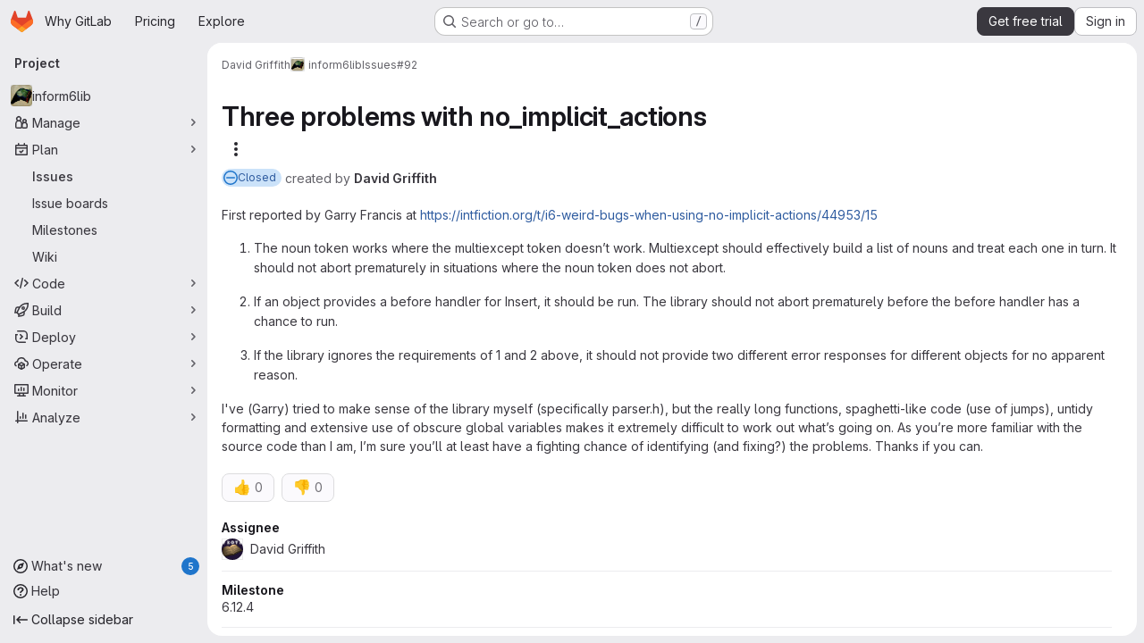

--- FILE ---
content_type: text/javascript
request_url: https://gitlab.com/assets/webpack/pages.projects.issues.show.0295e75c.chunk.js
body_size: 1961
content:
(this.webpackJsonp=this.webpackJsonp||[]).push([["pages.projects.issues.show"],{249:function(e,t,n){n("HVBj"),n("tGlJ"),e.exports=n("khro")},CX32:function(e,t,n){"use strict";n.d(t,"a",(function(){return i}));var o=n("3twG"),s=n("yQ8t"),r=n("d08M");class i{constructor(e){e.addAll([[r.r,function(){return Object(s.a)(".shortcuts-project")}],[r.i,function(){return Object(s.a)(".shortcuts-project-activity")}],[r.t,function(){return Object(s.a)(".shortcuts-deployments-releases")}],[r.l,function(){return Object(s.a)(".shortcuts-tree")}],[r.j,function(){return Object(s.a)(".shortcuts-commits")}],[r.s,function(){return Object(s.a)(".shortcuts-pipelines")}],[r.o,function(){return Object(s.a)(".shortcuts-builds")}],[r.v,function(){return Object(s.a)(".shortcuts-network")}],[r.u,function(){return Object(s.a)(".shortcuts-repository-charts")}],[r.m,function(){return Object(s.a)(".shortcuts-issues")}],[r.n,function(){return Object(s.a)(".shortcuts-issue-boards")}],[r.q,function(){return Object(s.a)(".shortcuts-merge_requests")}],[r.y,function(){return Object(s.a)(".shortcuts-wiki")}],[r.w,function(){return Object(s.a)(".shortcuts-snippets")}],[r.p,function(){return Object(s.a)(".shortcuts-kubernetes")}],[r.k,function(){return Object(s.a)(".shortcuts-environments")}],[r.kb,function(){return Object(s.b)(".shortcuts-compare")}],[r.x,i.navigateToWebIDE],[r.gb,function(){return Object(s.a)(".shortcuts-new-issue")}]])}static navigateToWebIDE(){var e,t,n;const s=Object(o.k)({sourceProjectFullPath:null===(e=window.gl.mrWidgetData)||void 0===e?void 0:e.source_project_full_path,targetProjectFullPath:null===(t=window.gl.mrWidgetData)||void 0===t?void 0:t.target_project_full_path,iid:null===(n=window.gl.mrWidgetData)||void 0===n?void 0:n.iid});if(s){const e=Object(o.g)(s);Object(o.V)(e,!0)}}}},bGfL:function(e,t,n){"use strict";n.d(t,"a",(function(){return o}));n("ZzK0"),n("z6RN"),n("BzOf");function o(e=".js-read-more-trigger"){const t=document.querySelectorAll(e);t&&t.forEach((function(e){const t=e.previousElementSibling;if(t){if(Object.hasOwn(e.parentNode.dataset,"readMoreHeight")){const n=e.parentNode,o=Number(n.dataset.readMoreHeight),s=n.querySelector(".read-more-content");if(window.location.hash){const n=window.location.href.split("#")[1],o=s.querySelector("#user-content-"+CSS.escape(n));if(o)return t.classList.add("is-expanded"),e.remove(),void window.addEventListener("load",(function(){o.click()}))}if(s&&n.style.setProperty("--read-more-height",o+"px"),o>s.clientHeight)return s.classList.remove("read-more-content--has-scrim"),void e.remove();e.classList.remove("gl-hidden")}e.addEventListener("click",(function(){t.classList.add("is-expanded"),e.remove()}),{once:!0})}}))}},ejqx:function(e,t,n){"use strict";n.d(t,"a",(function(){return o})),n.d(t,"c",(function(){return s})),n.d(t,"b",(function(){return r}));n("byxs");const o="support-bot",s=function(e){try{var t;const n=document.getElementById(e);return null!=n&&null!==(t=n.dataset)&&void 0!==t&&t.initial?JSON.parse(n.dataset.initial):null}catch{return null}},r=function(e){return"incident"===(null==(t=e)?void 0:t.issueType)||function(e){return"ticket"===(null==e?void 0:e.issueType)||"issue"===(null==e?void 0:e.issueType)&&(null==e?void 0:e.authorUsername)===o}(e);var t}},khro:function(e,t,n){"use strict";n.r(t);var o=n("ejqx");const s=Object(o.c)("js-issuable-app");Object(o.b)(s)?async function(){const e=[n.e("8bd2488a").then(n.bind(null,"qUz0")),Promise.all([n.e("prosemirror"),n.e("814f5a10"),n.e("33ef999c"),n.e("40400d04"),n.e("d9323ef3")]).then(n.bind(null,"0YcL")),n.e("userCallOut").then(n.bind(null,"eRnp"))],[{initRelatedFeatureFlags:t,initUnableToLinkVulnerabilityError:o},{initShow:s},r]=await Promise.all(e);s(),t(),o();const i=r.default;new i({className:"js-epics-sidebar-callout"}),new i({className:"js-weight-sidebar-callout"})}():async function(){const[{initWorkItemsRoot:e}]=await Promise.all([Promise.all([n.e("prosemirror"),n.e("814f5a10"),n.e("40400d04"),n.e("2a904eb2"),n.e("eb2ba722")]).then(n.bind(null,"CmgX"))]);e()}()},tGlJ:function(e,t,n){"use strict";n.r(t);var o=n("Erny"),s=n("CX32"),r=n("bGfL"),i=n("EmJ/"),c=n.n(i),a=n("NmEs"),u=n("vodr");new class{constructor(){Object(u.a)(),c()(".js-hide-no-ssh-message").on("click",(function(e){return Object(a.O)("hide_no_ssh_message","false"),c()(this).parents(".js-no-ssh-key-message").remove(),e.preventDefault()})),c()(".js-hide-no-password-message").on("click",(function(e){return Object(a.O)("hide_no_password_message","false"),c()(this).parents(".js-no-password-message").remove(),e.preventDefault()})),c()(".hide-auto-devops-implicitly-enabled-banner").on("click",(function(e){const t="hide_auto_devops_implicitly_enabled_banner_"+c()(this).data("project-id");return Object(a.O)(t,"false"),c()(this).parents(".auto-devops-implicitly-enabled-banner").remove(),e.preventDefault()})),c()(".hide-mobile-devops-promo").on("click",(function(e){const t="hide_mobile_devops_promo_"+c()(this).data("project-id");return Object(a.O)(t,"false"),c()(this).parents("#mobile-devops-promo-banner").remove(),e.preventDefault()}))}static changeProject(e){return window.location=e}},Object(o.a)(s.a),Object(r.a)();var l=n("oa35"),d=n("7uOT"),p=n("Wsf8");Object(l.a)(),Object(p.a)("#js-end-of-trial-modal",d.a,{withApolloProvider:!0})},vodr:function(e,t,n){"use strict";n.d(t,"a",(function(){return r}));n("B++/"),n("z6RN"),n("47t/");var o=n("EmJ/"),s=n.n(o);function r(){const e=s()("ul.clone-options-dropdown");if(e.length){const t=s()("#clone_url"),n=s()(".js-git-clone-holder .js-clone-dropdown-label"),o=document.querySelector(".js-mobile-git-clone .js-clone-dropdown-label"),r=n.text().trim();r.length>0&&s()(`a:contains('${r}')`,e).addClass("is-active"),s()(".js-clone-links a",e).on("click",(function(n){const r=s()(n.currentTarget),i=r.attr("href");if(i&&(i.startsWith("vscode://")||i.startsWith("xcode://")||i.startsWith("jetbrains://")))return;n.preventDefault();const c=r.data("cloneType");s()(".is-active",e).removeClass("is-active"),s()(`a[data-clone-type="${c}"]`).each((function(){const e=s()(this),t=e.find(".dropdown-menu-inner-title").text(),n=e.closest(".js-git-clone-holder, .js-mobile-git-clone").find(".js-clone-dropdown-label");e.toggleClass("is-active"),n.text(t)})),o?o.dataset.clipboardText=i:t.val(i),s()(".js-git-empty .js-clone").text(i)}))}}}},[[249,"runtime","main","commons-pages.groups-pages.groups.achievements-pages.groups.activity-pages.groups.analytics.ci_cd_an-2bc93058"]]]);
//# sourceMappingURL=pages.projects.issues.show.0295e75c.chunk.js.map

--- FILE ---
content_type: text/javascript
request_url: https://gitlab.com/assets/webpack/40400d04.e3f257c7.chunk.js
body_size: 382
content:
(this.webpackJsonp=this.webpackJsonp||[]).push([["40400d04"],{LpoP:function(n,t,u){"use strict";u.d(t,"nb",(function(){return r})),u.d(t,"pb",(function(){return e})),u.d(t,"ob",(function(){return f})),u.d(t,"qb",(function(){return c})),u.d(t,"rb",(function(){return d})),u.d(t,"tb",(function(){return o})),u.d(t,"sb",(function(){return i})),u.d(t,"K",(function(){return b})),u.d(t,"G",(function(){return a})),u.d(t,"H",(function(){return s})),u.d(t,"I",(function(){return p})),u.d(t,"J",(function(){return h})),u.d(t,"L",(function(){return k})),u.d(t,"M",(function(){return w})),u.d(t,"N",(function(){return J})),u.d(t,"O",(function(){return g})),u.d(t,"P",(function(){return j})),u.d(t,"Q",(function(){return l})),u.d(t,"o",(function(){return m})),u.d(t,"k",(function(){return q})),u.d(t,"l",(function(){return v})),u.d(t,"m",(function(){return x})),u.d(t,"n",(function(){return y})),u.d(t,"p",(function(){return z})),u.d(t,"q",(function(){return A})),u.d(t,"r",(function(){return B})),u.d(t,"s",(function(){return C})),u.d(t,"t",(function(){return D})),u.d(t,"u",(function(){return L})),u.d(t,"z",(function(){return P})),u.d(t,"v",(function(){return E})),u.d(t,"w",(function(){return F})),u.d(t,"x",(function(){return G})),u.d(t,"y",(function(){return H})),u.d(t,"A",(function(){return I})),u.d(t,"B",(function(){return K})),u.d(t,"C",(function(){return M})),u.d(t,"D",(function(){return N})),u.d(t,"E",(function(){return O})),u.d(t,"F",(function(){return Q})),u.d(t,"V",(function(){return R})),u.d(t,"R",(function(){return S})),u.d(t,"S",(function(){return T})),u.d(t,"T",(function(){return U})),u.d(t,"U",(function(){return V})),u.d(t,"W",(function(){return W})),u.d(t,"X",(function(){return X})),u.d(t,"Y",(function(){return Y})),u.d(t,"Z",(function(){return Z})),u.d(t,"ab",(function(){return $})),u.d(t,"bb",(function(){return _})),u.d(t,"gb",(function(){return nn})),u.d(t,"cb",(function(){return tn})),u.d(t,"db",(function(){return un})),u.d(t,"eb",(function(){return rn})),u.d(t,"fb",(function(){return en})),u.d(t,"hb",(function(){return fn})),u.d(t,"ib",(function(){return cn})),u.d(t,"jb",(function(){return dn})),u.d(t,"kb",(function(){return on})),u.d(t,"lb",(function(){return bn})),u.d(t,"mb",(function(){return an})),u.d(t,"vb",(function(){return sn})),u.d(t,"ub",(function(){return pn})),u.d(t,"e",(function(){return hn})),u.d(t,"f",(function(){return kn})),u.d(t,"c",(function(){return wn})),u.d(t,"d",(function(){return Jn})),u.d(t,"g",(function(){return gn})),u.d(t,"h",(function(){return jn})),u.d(t,"i",(function(){return ln})),u.d(t,"j",(function(){return mn})),u.d(t,"a",(function(){return qn})),u.d(t,"b",(function(){return vn})),u.d(t,"xb",(function(){return xn})),u.d(t,"yb",(function(){return yn})),u.d(t,"zb",(function(){return zn})),u.d(t,"Ab",(function(){return An})),u.d(t,"Bb",(function(){return Bn})),u.d(t,"Cb",(function(){return Cn})),u.d(t,"Db",(function(){return Dn})),u.d(t,"wb",(function(){return Ln}));const r="#fff",e="#ececef",f="#dcdcde",c="#737278",d="#28272d",o="#fdf1dd",i="#e9be74",b="#ddfab7",a="#c6ed94",s="#b0d97b",p="#94c25e",h="#81ac41",k="#619025",w="#4e7f0e",J="#366800",g="#275600",j="#1a4500",l="#133a03",m="#b5fefd",q="#93f2ef",v="#5edee3",x="#32c5d2",y="#00acc4",z="#0090b1",A="#007b9b",B="#006381",C="#00516c",D="#004059",L="#00344b",P="#e9ebff",E="#d2dcff",F="#b7c6ff",G="#97acff",H="#7992f5",I="#617ae2",K="#4e65cd",M="#3f51ae",N="#374291",O="#303470",Q="#2a2b59",R="#ffe3eb",S="#ffccdb",T="#fcacc5",U="#f88aaf",V="#e86e9a",W="#cf4d81",X="#b93d71",Y="#9a2e5d",Z="#7c214f",$="#661e3a",_="#541d31",nn="#fae8d1",tn="#f5d6b3",un="#eebd8c",rn="#e99b60",en="#e07e41",fn="#c95d2e",cn="#b14f18",dn="#92430a",on="#6f3500",bn="#5e2f05",an="#4b2707",sn="#5252b5",pn="#499767",hn="#619025",kn="#4e7f0e",wn="#0090b1",Jn="#617ae2",gn="#cf4d81",jn="#b93d71",ln="#e07e41",mn="#b14f18",qn="#428fdc",vn="#1f75cb",xn="#a4a3a8",yn="#89888d",zn="#737278",An="#28272d",Bn="#2da160",Cn="#c17d10",Dn="#ec5941",Ln="#3a383f"}}]);
//# sourceMappingURL=40400d04.e3f257c7.chunk.js.map

--- FILE ---
content_type: text/javascript
request_url: https://gitlab.com/assets/webpack/de27040d.70ee5318.chunk.js
body_size: 5061
content:
(this.webpackJsonp=this.webpackJsonp||[]).push([["de27040d"],{"1rQ0":function(e,t,i){"use strict";var n=i("9/Bc"),r=i("eIgA"),a={components:{GlBadge:n.a},props:{state:{type:String,required:!0},dismissalReason:{type:String,required:!1,default:null}},computed:{stateText(){return r.u[this.state.toLowerCase()]},dismissalReasonText(){return r.e[this.dismissalReason.toLowerCase()]},showDismissalReason(){return"DISMISSED"===this.state&&this.dismissalReason}}},s=i("tBpV"),l=Object(s.a)(a,(function(){var e=this,t=e._self._c;return t("span",{staticClass:"gl-flex gl-flex-wrap gl-gap-2"},[t("span",{staticClass:"gl-capitalize",attrs:{"data-testid":"state-text"}},[e._v(e._s(e.stateText))]),e._v(" "),e.showDismissalReason?t("gl-badge",{attrs:{variant:"neutral"}},[e._v(e._s(e.dismissalReasonText))]):e._e()],1)}),[],!1,null,null,null);t.a=l.exports},"FK+C":function(e,t,i){"use strict";i.d(t,"a",(function(){return r})),i.d(t,"b",(function(){return a})),i.d(t,"c",(function(){return s})),i.d(t,"k",(function(){return l})),i.d(t,"l",(function(){return o})),i.d(t,"i",(function(){return u})),i.d(t,"m",(function(){return d})),i.d(t,"j",(function(){return c})),i.d(t,"f",(function(){return v})),i.d(t,"g",(function(){return m})),i.d(t,"e",(function(){return f})),i.d(t,"h",(function(){return g})),i.d(t,"d",(function(){return p})),i.d(t,"n",(function(){return y})),i.d(t,"o",(function(){return b}));var n=i("+23l");const r="issue",a="merge_request",s={ARCHIVE:"ARCHIVE",TRACE:"TRACE",METADATA:"METADATA"},l="sast",o="sast_iac",u="dast",d="secret_detection",c="dependency_scanning",v="container_scanning",m="container_scanning_for_registry",f="cluster_image_scanning",g="coverage_fuzzing",p="api_fuzzing",y="SECRET_DETECTION",b={[l]:"SAST",[d]:y};i.n(n)()(b)},Ry3y:function(e,t,i){"use strict";i.d(t,"b",(function(){return r})),i.d(t,"a",(function(){return a}));var n=i("/lV4");const r={unknown:Object(n.i)("SecurityReports|Sometimes a scanner can't determine a finding's severity. Those findings may still be a potential source of risk though. Please review these manually.")},a="<Message body is not provided>"},XPJr:function(e,t,i){var n={kind:"Document",definitions:[{kind:"OperationDefinition",operation:"query",name:{kind:"Name",value:"workItemVulnerabilities"},variableDefinitions:[{kind:"VariableDefinition",variable:{kind:"Variable",name:{kind:"Name",value:"fullPath"}},type:{kind:"NonNullType",type:{kind:"NamedType",name:{kind:"Name",value:"ID"}}},directives:[]},{kind:"VariableDefinition",variable:{kind:"Variable",name:{kind:"Name",value:"iid"}},type:{kind:"NonNullType",type:{kind:"NamedType",name:{kind:"Name",value:"String"}}},directives:[]},{kind:"VariableDefinition",variable:{kind:"Variable",name:{kind:"Name",value:"first"}},type:{kind:"NamedType",name:{kind:"Name",value:"Int"}},defaultValue:{kind:"IntValue",value:"25"},directives:[]},{kind:"VariableDefinition",variable:{kind:"Variable",name:{kind:"Name",value:"after"}},type:{kind:"NamedType",name:{kind:"Name",value:"String"}},defaultValue:{kind:"StringValue",value:"",block:!1},directives:[]}],directives:[],selectionSet:{kind:"SelectionSet",selections:[{kind:"Field",name:{kind:"Name",value:"namespace"},arguments:[{kind:"Argument",name:{kind:"Name",value:"fullPath"},value:{kind:"Variable",name:{kind:"Name",value:"fullPath"}}}],directives:[],selectionSet:{kind:"SelectionSet",selections:[{kind:"Field",name:{kind:"Name",value:"id"},arguments:[],directives:[]},{kind:"Field",name:{kind:"Name",value:"workItem"},arguments:[{kind:"Argument",name:{kind:"Name",value:"iid"},value:{kind:"Variable",name:{kind:"Name",value:"iid"}}}],directives:[],selectionSet:{kind:"SelectionSet",selections:[{kind:"Field",name:{kind:"Name",value:"id"},arguments:[],directives:[]},{kind:"Field",name:{kind:"Name",value:"iid"},arguments:[],directives:[]},{kind:"Field",name:{kind:"Name",value:"namespace"},arguments:[],directives:[],selectionSet:{kind:"SelectionSet",selections:[{kind:"Field",name:{kind:"Name",value:"id"},arguments:[],directives:[]}]}},{kind:"Field",name:{kind:"Name",value:"widgets"},arguments:[],directives:[],selectionSet:{kind:"SelectionSet",selections:[{kind:"InlineFragment",typeCondition:{kind:"NamedType",name:{kind:"Name",value:"WorkItemWidgetVulnerabilities"}},directives:[],selectionSet:{kind:"SelectionSet",selections:[{kind:"Field",name:{kind:"Name",value:"type"},arguments:[],directives:[]},{kind:"Field",name:{kind:"Name",value:"relatedVulnerabilities"},arguments:[{kind:"Argument",name:{kind:"Name",value:"first"},value:{kind:"Variable",name:{kind:"Name",value:"first"}}},{kind:"Argument",name:{kind:"Name",value:"after"},value:{kind:"Variable",name:{kind:"Name",value:"after"}}}],directives:[],selectionSet:{kind:"SelectionSet",selections:[{kind:"Field",name:{kind:"Name",value:"nodes"},arguments:[],directives:[],selectionSet:{kind:"SelectionSet",selections:[{kind:"Field",name:{kind:"Name",value:"id"},arguments:[],directives:[]},{kind:"Field",name:{kind:"Name",value:"state"},arguments:[],directives:[]},{kind:"Field",name:{kind:"Name",value:"severity"},arguments:[],directives:[]},{kind:"Field",name:{kind:"Name",value:"name"},arguments:[],directives:[]},{kind:"Field",name:{kind:"Name",value:"webUrl"},arguments:[],directives:[]}]}},{kind:"Field",name:{kind:"Name",value:"pageInfo"},arguments:[],directives:[],selectionSet:{kind:"SelectionSet",selections:[{kind:"FragmentSpread",name:{kind:"Name",value:"PageInfo"},directives:[]}]}},{kind:"Field",name:{kind:"Name",value:"count"},arguments:[],directives:[]}]}}]}}]}}]}}]}}]}}],loc:{start:0,end:698}};n.loc.source={body:'#import "~/graphql_shared/fragments/page_info.fragment.graphql"\n\nquery workItemVulnerabilities(\n  $fullPath: ID!\n  $iid: String!\n  $first: Int = 25\n  $after: String = ""\n) {\n  namespace(fullPath: $fullPath) {\n    id\n    workItem(iid: $iid) {\n      id\n      iid\n      namespace {\n        id\n      }\n      widgets {\n        ... on WorkItemWidgetVulnerabilities {\n          type\n          relatedVulnerabilities(first: $first, after: $after) {\n            nodes {\n              id\n              state\n              severity\n              name\n              webUrl\n            }\n            pageInfo {\n              ...PageInfo\n            }\n            count\n          }\n        }\n      }\n    }\n  }\n}\n',name:"GraphQL request",locationOffset:{line:1,column:1}};var r={};n.definitions=n.definitions.concat(i("5wtN").definitions.filter((function(e){if("FragmentDefinition"!==e.kind)return!0;var t=e.name.value;return!r[t]&&(r[t]=!0,!0)})));var a={};function s(e,t){for(var i=0;i<e.definitions.length;i++){var n=e.definitions[i];if(n.name&&n.name.value==t)return n}}n.definitions.forEach((function(e){if(e.name){var t=new Set;!function e(t,i){if("FragmentSpread"===t.kind)i.add(t.name.value);else if("VariableDefinition"===t.kind){var n=t.type;"NamedType"===n.kind&&i.add(n.name.value)}t.selectionSet&&t.selectionSet.selections.forEach((function(t){e(t,i)})),t.variableDefinitions&&t.variableDefinitions.forEach((function(t){e(t,i)})),t.definitions&&t.definitions.forEach((function(t){e(t,i)}))}(e,t),a[e.name.value]=t}})),e.exports=n,e.exports.workItemVulnerabilities=function(e,t){var i={kind:e.kind,definitions:[s(e,t)]};e.hasOwnProperty("loc")&&(i.loc=e.loc);var n=a[t]||new Set,r=new Set,l=new Set;for(n.forEach((function(e){l.add(e)}));l.size>0;){var o=l;l=new Set,o.forEach((function(e){r.has(e)||(r.add(e),(a[e]||new Set).forEach((function(e){l.add(e)})))}))}return r.forEach((function(t){var n=s(e,t);n&&i.definitions.push(n)})),i}(n,"workItemVulnerabilities")},YAE3:function(e,t,i){"use strict";var n=i("Q33P"),r=i.n(n),a=i("o4PY"),s=i.n(a),l=i("d85j"),o=i("dIEn"),u=i("4Qts"),d=i("zIFf"),c=i("eyPG"),v=i("/lV4"),m=i("Fsq/"),f=i("sHIo"),g=i("Ry3y"),p={name:"SeverityBadge",components:{TimeAgoTooltip:m.a,GlIcon:l.a,GlSprintf:o.a,GlTooltip:u.a},directives:{GlTooltip:d.a},mixins:[Object(f.a)()],props:{severity:{type:String,required:!0},severityOverride:{type:Object,required:!1,default:function(){return{}}},showSeverityOverrides:{type:Boolean,required:!1,default:!1}},i18n:{severityDetailsTooltip:Object(v.a)("%{user_name} changed the severity from %{original_severity} to %{new_severity} %{changed_at}.")},data:()=>({tooltipId:s()("tooltip-severity-changed-")}),computed:{shouldShowSeverityOverrides(){return!this.glFeatures.hideVulnerabilitySeverityOverride&&this.showSeverityOverrides&&!r()(this.severityOverride)},hasSeverityBadge(){return["critical","high","medium","low","info","unknown"].includes(this.severityKey)},severityKey(){var e;return null===(e=this.severity)||void 0===e?void 0:e.toLowerCase()},iconName(){return"severity-"+this.severityKey},severityTitle(){return c.D[this.severityKey]||this.severity},tooltipTitle(){return g.b[this.severityKey]},severityOverridesTooltipChangesSection(){return Object(v.j)(this.$options.i18n.severityDetailsTooltip)}}},y=i("tBpV"),b=Object(y.a)(p,(function(){var e=this,t=e._self._c;return e.hasSeverityBadge?t("div",{staticClass:"severity-badge gl-whitespace-nowrap gl-text-default @sm/panel:gl-text-left"},[t("span",{class:"severity-text-"+e.severityKey},[t("gl-icon",{directives:[{name:"gl-tooltip",rawName:"v-gl-tooltip",value:e.tooltipTitle,expression:"tooltipTitle"}],staticClass:"gl-mr-3",attrs:{name:e.iconName,size:12}})],1),e._v(e._s(e.severityTitle)),e.shouldShowSeverityOverrides?t("span",{staticClass:"gl-text-orange-300",attrs:{"data-testid":"severity-override"}},[t("gl-icon",{directives:[{name:"gl-tooltip",rawName:"v-gl-tooltip"}],staticClass:"gl-ml-3",attrs:{id:e.tooltipId,"data-testid":"severity-override-icon",name:"file-modified",size:16}}),e._v(" "),t("gl-tooltip",{attrs:{placement:"top",target:e.tooltipId}},[t("gl-sprintf",{attrs:{message:e.severityOverridesTooltipChangesSection},scopedSlots:e._u([{key:"user_name",fn:function(){return[t("strong",[e._v(e._s(e.severityOverride.author.name))])]},proxy:!0},{key:"original_severity",fn:function(){return[t("strong",[e._v(e._s(e.severityOverride.originalSeverity.toLowerCase()))])]},proxy:!0},{key:"new_severity",fn:function(){return[t("strong",[e._v(e._s(e.severityOverride.newSeverity.toLowerCase()))])]},proxy:!0},{key:"changed_at",fn:function(){return[t("time-ago-tooltip",{ref:"timeAgo",attrs:{time:e.severityOverride.createdAt}})]},proxy:!0}],null,!1,1008168086)}),e._v(" "),t("br")],1)],1):e._e()]):e._e()}),[],!1,null,null,null);t.a=b.exports},eyPG:function(e,t,i){"use strict";i.d(t,"e",(function(){return a})),i.d(t,"d",(function(){return s})),i.d(t,"b",(function(){return l})),i.d(t,"c",(function(){return o})),i.d(t,"F",(function(){return u})),i.d(t,"G",(function(){return d})),i.d(t,"J",(function(){return c})),i.d(t,"I",(function(){return v})),i.d(t,"H",(function(){return m})),i.d(t,"D",(function(){return f})),i.d(t,"E",(function(){return g})),i.d(t,"t",(function(){return p})),i.d(t,"u",(function(){return y})),i.d(t,"s",(function(){return b})),i.d(t,"v",(function(){return h})),i.d(t,"w",(function(){return k})),i.d(t,"r",(function(){return _})),i.d(t,"a",(function(){return w})),i.d(t,"f",(function(){return S})),i.d(t,"m",(function(){return O})),i.d(t,"n",(function(){return I})),i.d(t,"j",(function(){return j})),i.d(t,"k",(function(){return N})),i.d(t,"l",(function(){return V})),i.d(t,"h",(function(){return C})),i.d(t,"i",(function(){return x})),i.d(t,"g",(function(){return T})),i.d(t,"C",(function(){return P})),i.d(t,"B",(function(){return R})),i.d(t,"A",(function(){return A})),i.d(t,"z",(function(){return F})),i.d(t,"y",(function(){return E})),i.d(t,"x",(function(){return D})),i.d(t,"K",(function(){return L})),i.d(t,"p",(function(){return q})),i.d(t,"o",(function(){return z})),i.d(t,"q",(function(){return B}));i("3UXl"),i("iyoE");var n=i("/lV4"),r=i("qLpH");const a="project",s="pipeline",l="group",o="instance",u="critical",d="high",c="unknown",v="medium",m="low",f={[u]:Object(n.i)("severity|Critical"),[d]:Object(n.i)("severity|High"),[v]:Object(n.i)("severity|Medium"),[m]:Object(n.i)("severity|Low"),info:Object(n.i)("severity|Info"),[c]:Object(n.i)("severity|Unknown")},g=Object.keys(f),p=(Object.keys(f).map((function(e){return e.toUpperCase()})),{api_fuzzing:Object(n.i)("ciReport|API Fuzzing"),container_scanning:Object(n.i)("ciReport|Container Scanning"),coverage_fuzzing:Object(n.i)("ciReport|Coverage Fuzzing"),dast:Object(n.i)("ciReport|DAST"),dependency_scanning:Object(n.i)("ciReport|Dependency Scanning"),sast:Object(n.i)("ciReport|SAST"),secret_detection:Object(n.i)("ciReport|Secret Detection")}),y=Object.keys(p),b={container_scanning_for_registry:Object(n.i)("ciReport|Container Scanning for Registry")},h={...p,cluster_image_scanning:Object(n.i)("ciReport|Cluster Image Scanning")},k={...p,generic:Object(n.i)("ciReport|Manually added")},_={...p,...h,...k},w="hide_pipelines_security_reports_summary_details",S=Object(r.a)("user/application_security/_index"),O=Object(r.a)("user/application_security/vulnerabilities/_index"),I=Object(r.a)("user/application_security/vulnerabilities/false_positive_detection"),j=Object(r.a)("user/application_security/detect/security_configuration",{anchor:"with-the-ui"}),N=Object(r.a)("development/integrations/secure",{anchor:"report"}),V=Object(r.a)("user/application_security/detect/security_scanning_results"),C=Object(r.a)("user/application_security/security_dashboard/_index",{anchor:"project-security-dashboard"}),x=Object(r.a)("/user/duo_agent_platform/flows/foundational_flows/sast_false_positive_detection"),T=Object(r.a)("user/application_security/vulnerabilities/false_positive_detection",{anchor:"dismissing-false-positives"}),P="F",R="D",A="C",F="B",E="A",D=[{type:P,description:Object(n.a)("Projects with critical vulnerabilities"),warning:Object(n.a)("Critical vulnerabilities present"),severityLevels:[u]},{type:R,description:Object(n.a)("Projects with high or unknown vulnerabilities"),warning:Object(n.a)("High or unknown vulnerabilities present"),severityLevels:[d,c]},{type:A,description:Object(n.a)("Projects with medium vulnerabilities"),warning:Object(n.a)("Medium vulnerabilities present"),severityLevels:[v]},{type:F,description:Object(n.a)("Projects with low vulnerabilities"),warning:Object(n.a)("Low vulnerabilities present"),severityLevels:[m]},{type:E,description:Object(n.a)("Projects with no vulnerabilities and security scanning enabled"),warning:Object(n.a)("No vulnerabilities present"),severityLevels:[]}],L="VulnerabilityDetailCodeFlows",q=Object(n.i)("SecurityReports|Chart is still loading. Please try again after all data has loaded."),z=Object(n.i)("SecurityReports|Chart failed to initialize. Please refresh the page and try again."),B="finding-modal-error-container"},pakC:function(e,t,i){"use strict";i.r(t);var n=i("9/Bc"),r=i("/lV4"),a=i("jlnU"),s=i("JtyA"),l=i("g63F"),o=i("Lio7"),u=i("J6Lq"),d=i("XPJr"),c=i.n(d),v=i("Jx7q"),m=i("As5F"),f=i("1rQ0"),g=i("YAE3"),p={components:{VulnerabilityListStatus:f.a,SeverityBadge:g.a,GlLink:v.a},directives:{TooltipOnTruncate:m.a},props:{item:{type:Object,required:!0}}},y=i("tBpV"),b=Object(y.a)(p,(function(){var e=this._self._c;return e("div",{staticClass:"gl-flex gl-w-full gl-flex-wrap gl-items-start gl-justify-between gl-gap-3"},[e("vulnerability-list-status",{staticClass:"gl-w-20",attrs:{state:this.item.state}}),this._v(" "),e("severity-badge",{staticClass:"gl-w-15",attrs:{severity:this.item.severity}}),this._v(" "),e("gl-link",{directives:[{name:"tooltip-on-truncate",rawName:"v-tooltip-on-truncate"}],staticClass:"gl-min-w-30 gl-flex-1 gl-truncate gl-font-semibold gl-text-default hover:gl-text-default hover:gl-underline",attrs:{href:this.item.webUrl}},[this._v("\n    "+this._s(this.item.name)+"\n  ")])],1)}),[],!1,null,null,null).exports;var h={components:{CrudComponent:l.a,GlBadge:n.a,WorkItemVulnerabilityItem:b,WorkItemChildrenLoadMore:o.a},props:{workItemFullPath:{type:String,required:!0},workItemIid:{type:String,required:!1,default:null}},data:()=>({relatedVulnerabilities:[],pageInfo:{},relatedVulnerabilitiesCount:0,fetchNextPageInProgress:!1}),computed:{hasRelatedVulnerabilities(){return this.relatedVulnerabilitiesCount>0},countBadgeAriaLabel(){return Object(r.j)(Object(r.h)("WorkItem|Issue has 1 related vulnerability","WorkItem|Issue has %{itemCount} related vulnerabilities",this.relatedVulnerabilitiesCount),{itemCount:this.relatedVulnerabilitiesCount})},hasNextPage(){return this.pageInfo.hasNextPage}},apollo:{relatedVulnerabilities:{query:c.a,variables(){return{fullPath:this.workItemFullPath,iid:this.workItemIid}},update(e){const t=this.getRelatedVulnerabilities(e);return this.pageInfo=(null==t?void 0:t.pageInfo)||{},this.relatedVulnerabilitiesCount=(null==t?void 0:t.count)||0,(null==t?void 0:t.nodes)||[]},error(e){Object(a.createAlert)({message:Object(r.i)("WorkItem|Something went wrong while fetching related vulnerabilities."),captureError:!0,error:e})},skip(){return!this.workItemIid}}},methods:{getRelatedVulnerabilities(e){var t;return(Object(u.D)(null===(t=e.namespace)||void 0===t?void 0:t.workItem)||{}).relatedVulnerabilities},async fetchNextPage(){if(this.hasNextPage&&!this.fetchNextPageInProgress){this.fetchNextPageInProgress=!0;try{await this.$apollo.queries.relatedVulnerabilities.fetchMore({variables:{after:this.pageInfo.endCursor,first:50}})}catch(e){Object(a.createAlert)({message:Object(r.i)("WorkItem|Something went wrong while fetching more related vulnerabilities."),captureError:!0,error:e})}finally{this.fetchNextPageInProgress=!1}}}},VULNERABILITIES_ITEMS_ANCHOR:s.nb},k=Object(y.a)(h,(function(){var e=this,t=e._self._c;return e.hasRelatedVulnerabilities?t("crud-component",{attrs:{title:e.s__("WorkItem|Related vulnerabilities"),"anchor-id":e.$options.VULNERABILITIES_ITEMS_ANCHOR,"is-collapsible":"","persist-collapsed-state":""},scopedSlots:e._u([{key:"count",fn:function(){return[t("gl-badge",{attrs:{"aria-label":e.countBadgeAriaLabel,variant:"neutral"}},[e._v("\n      "+e._s(e.relatedVulnerabilitiesCount)+"\n    ")])]},proxy:!0}],null,!1,1407833770)},[e._v(" "),t("ul",{staticClass:"content-list"},e._l(e.relatedVulnerabilities,(function(e){return t("li",{key:e.id},[t("work-item-vulnerability-item",{attrs:{item:e}})],1)})),0),e._v(" "),e.hasNextPage?t("div",{staticClass:"!gl-border-t !gl-border-t-gray-300 !gl-px-2 gl-pb-2 gl-pt-2"},[t("work-item-children-load-more",{attrs:{"fetch-next-page-in-progress":e.fetchNextPageInProgress,"data-testid":"work-item-vulnerabilities-load-more"},on:{"fetch-next-page":e.fetchNextPage}})],1):e._e()]):e._e()}),[],!1,null,null,null);t.default=k.exports}}]);
//# sourceMappingURL=de27040d.70ee5318.chunk.js.map